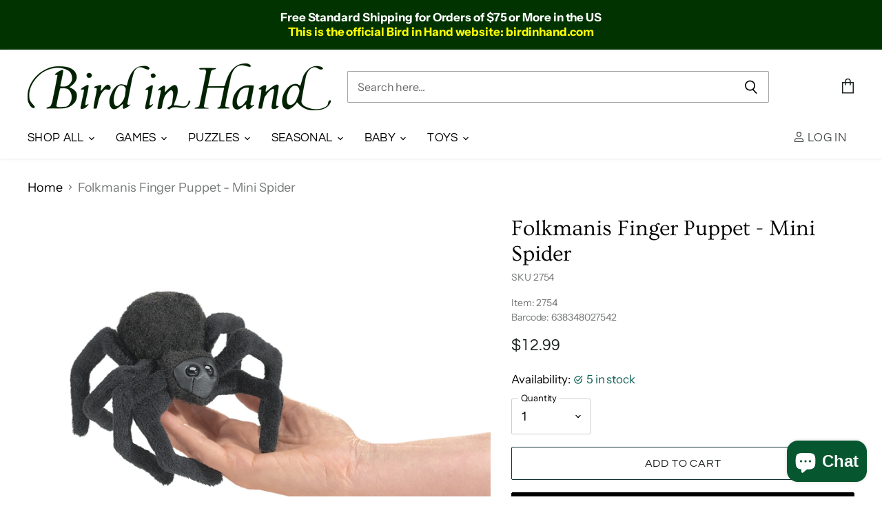

--- FILE ---
content_type: text/html; charset=utf-8
request_url: https://birdinhand.com/recommendations/products?_=1769001553858&limit=5&product_id=6692715364415&section_id=template--16906231611455__recommendations&view=
body_size: 3939
content:
<div id="shopify-section-template--16906231611455__recommendations" class="shopify-section product-recommendations--section">
  

  <script
    type="application/json"
    data-section-type="static-product-recommendations"
    data-section-id="template--16906231611455__recommendations"
    data-section-index=""
    data-section-data
  >
    {
      "settings": {
        "limit": 5
      },
      "productId": 6692715364415
    }
  </script>

  <section
    class="product-section--container product-row--container product-recommendations--container"
    data-html
    data-product-recommendations
  >
    
      <h2 class="product-section--title product-recommendations--title">
        You may also like
      </h2>

      <div
        class="
          product-section--content
          product-row
          product-row--no-spacing
        "
        data-product-row
      >
        
          







  

  
  
  
  
  
  
  
  











<div
  class="productgrid--item  imagestyle--medium          "
  data-product-item
  
>
  

  
  




    
<script type="application/json" data-product-data>
    {"id":6904886493247,"title":"Folkmanis Finger Puppet - Mini Fawn","handle":"folkmanis-finger-puppet-mini-fawn","description":"\u003cp\u003eCradle new wildlife in your hands with the Folkmanis® MINI FAWN finger puppet.\u003c\/p\u003e\n\u003cp\u003eLength: 6\" Long\u003cbr\u003eWidth: 3\" Wide\u003cbr\u003eHeight: 5\" Tall\u003c\/p\u003e","published_at":"2022-08-05T22:22:58-07:00","created_at":"2022-03-23T15:01:01-07:00","vendor":"FOLKMANIS","type":"TOYS","tags":["Brand_Folkmanis","Category_Puppets","FINGER PUPPET","FOLKMANIS","INC.","PUPPET","Puppets_Finger Puppets","TOYS"],"price":1249,"price_min":1249,"price_max":1249,"available":true,"price_varies":false,"compare_at_price":0,"compare_at_price_min":0,"compare_at_price_max":0,"compare_at_price_varies":false,"variants":[{"id":39632463069247,"title":"Default Title","option1":"Default Title","option2":null,"option3":null,"sku":"2760","requires_shipping":true,"taxable":true,"featured_image":null,"available":true,"name":"Folkmanis Finger Puppet - Mini Fawn","public_title":null,"options":["Default Title"],"price":1249,"weight":408,"compare_at_price":0,"inventory_management":"shopify","barcode":"638348027603","requires_selling_plan":false,"selling_plan_allocations":[]}],"images":["\/\/birdinhand.com\/cdn\/shop\/products\/lg1_000414.jpg?v=1650669194","\/\/birdinhand.com\/cdn\/shop\/products\/prd2_mn_000414.jpg?v=1650669204"],"featured_image":"\/\/birdinhand.com\/cdn\/shop\/products\/lg1_000414.jpg?v=1650669194","options":["Title"],"media":[{"alt":"Folkmanis Finger Puppet - Mini Fawn    ","id":21841947328575,"position":1,"preview_image":{"aspect_ratio":1.0,"height":800,"width":800,"src":"\/\/birdinhand.com\/cdn\/shop\/products\/lg1_000414.jpg?v=1650669194"},"aspect_ratio":1.0,"height":800,"media_type":"image","src":"\/\/birdinhand.com\/cdn\/shop\/products\/lg1_000414.jpg?v=1650669194","width":800},{"alt":"Folkmanis Finger Puppet - Mini Fawn    ","id":21841948016703,"position":2,"preview_image":{"aspect_ratio":1.0,"height":479,"width":479,"src":"\/\/birdinhand.com\/cdn\/shop\/products\/prd2_mn_000414.jpg?v=1650669204"},"aspect_ratio":1.0,"height":479,"media_type":"image","src":"\/\/birdinhand.com\/cdn\/shop\/products\/prd2_mn_000414.jpg?v=1650669204","width":479}],"requires_selling_plan":false,"selling_plan_groups":[],"content":"\u003cp\u003eCradle new wildlife in your hands with the Folkmanis® MINI FAWN finger puppet.\u003c\/p\u003e\n\u003cp\u003eLength: 6\" Long\u003cbr\u003eWidth: 3\" Wide\u003cbr\u003eHeight: 5\" Tall\u003c\/p\u003e"}
  </script>

  <article class="productitem" data-product-item-content>
    
    <a
      class="productitem--image-link"
      href="/products/folkmanis-finger-puppet-mini-fawn?pr_prod_strat=e5_desc&pr_rec_id=2d9de2250&pr_rec_pid=6904886493247&pr_ref_pid=6692715364415&pr_seq=uniform"
      aria-label="Folkmanis Finger Puppet - Mini Fawn"
      tabindex="-1"
      data-product-page-link
    >
      <figure class="productitem--image" data-product-item-image>
        
          
            
            

  
    <noscript data-rimg-noscript>
      <img
        
          src="//birdinhand.com/cdn/shop/products/prd2_mn_000414_384x384.jpg?v=1650669204"
        

        alt="Folkmanis Finger Puppet - Mini Fawn    "
        data-rimg="noscript"
        srcset="//birdinhand.com/cdn/shop/products/prd2_mn_000414_384x384.jpg?v=1650669204 1x, //birdinhand.com/cdn/shop/products/prd2_mn_000414_476x476.jpg?v=1650669204 1.24x"
        class="productitem--image-alternate"
        
        
      >
    </noscript>
  

  <img
    
      src="//birdinhand.com/cdn/shop/products/prd2_mn_000414_384x384.jpg?v=1650669204"
    
    alt="Folkmanis Finger Puppet - Mini Fawn    "

    
      data-rimg="lazy"
      data-rimg-scale="1"
      data-rimg-template="//birdinhand.com/cdn/shop/products/prd2_mn_000414_{size}.jpg?v=1650669204"
      data-rimg-max="479x479"
      data-rimg-crop="false"
      
      srcset="data:image/svg+xml;utf8,<svg%20xmlns='http://www.w3.org/2000/svg'%20width='384'%20height='384'></svg>"
    

    class="productitem--image-alternate"
    
    
  >



  <div data-rimg-canvas></div>


          
          

  
    <noscript data-rimg-noscript>
      <img
        
          src="//birdinhand.com/cdn/shop/products/lg1_000414_384x384.jpg?v=1650669194"
        

        alt="Folkmanis Finger Puppet - Mini Fawn    "
        data-rimg="noscript"
        srcset="//birdinhand.com/cdn/shop/products/lg1_000414_384x384.jpg?v=1650669194 1x, //birdinhand.com/cdn/shop/products/lg1_000414_768x768.jpg?v=1650669194 2x, //birdinhand.com/cdn/shop/products/lg1_000414_799x799.jpg?v=1650669194 2.08x"
        class="productitem--image-primary"
        
        
      >
    </noscript>
  

  <img
    
      src="//birdinhand.com/cdn/shop/products/lg1_000414_384x384.jpg?v=1650669194"
    
    alt="Folkmanis Finger Puppet - Mini Fawn    "

    
      data-rimg="lazy"
      data-rimg-scale="1"
      data-rimg-template="//birdinhand.com/cdn/shop/products/lg1_000414_{size}.jpg?v=1650669194"
      data-rimg-max="800x800"
      data-rimg-crop="false"
      
      srcset="data:image/svg+xml;utf8,<svg%20xmlns='http://www.w3.org/2000/svg'%20width='384'%20height='384'></svg>"
    

    class="productitem--image-primary"
    
    
  >



  <div data-rimg-canvas></div>


        

        

      </figure>
    </a><div class="productitem--info">
      
        

      

      

      

      <h2 class="productitem--title">
        <a href="/products/folkmanis-finger-puppet-mini-fawn?pr_prod_strat=e5_desc&pr_rec_id=2d9de2250&pr_rec_pid=6904886493247&pr_ref_pid=6692715364415&pr_seq=uniform" data-product-page-link>
          Folkmanis Finger Puppet - Mini Fawn
        </a>
      </h2>

      
        
<div class="productitem--price ">
  <div
    class="price--compare-at "
    data-price-compare-at
  >
      <span class="money"></span>
    
  </div>

  <div class="price--main" data-price>
      
      <span class="money">
        $12.49
      </span>
    
  </div>

  
<div
    class="
      product__unit-price
      hidden
    "
    data-unit-price
  >
    <span class="product__total-quantity" data-total-quantity></span> | <span class="product__unit-price-amount money" data-unit-price-amount></span> / <span class="product__unit-price-measure" data-unit-price-measure>    </span>
  </div>

  
</div>


      

      

      

      

      
        <div class="productitem--description">
          <p>Cradle new wildlife in your hands with the Folkmanis® MINI FAWN finger puppet.
Length: 6" LongWidth: 3" WideHeight: 5" Tall</p>

          
        </div>
      
    </div>

    
      
    
  </article>

  
    

    
  
</div>

        
          







  

  
  
  
  
  
  
  
  











<div
  class="productgrid--item  imagestyle--medium          "
  data-product-item
  
>
  

  
  




    
<script type="application/json" data-product-data>
    {"id":7197360160831,"title":"Folkmanis Finger Puppet - Mini Black Bear","handle":"folkmanis-finger-puppet-mini-black-bear","description":"\u003cp\u003eA tiny Black Bear finger puppet wanders through forests of the imagination, prowling and growling and sniffing the air, all at your fingertips.\u003c\/p\u003e\n\u003cul\u003e\n\u003cli\u003eLength: 6\" Long\u003c\/li\u003e\n\u003cli\u003ePuppet Type: FINGER PUPPET\u003c\/li\u003e\n\u003cli\u003ePuppet Birthday: 2003 July\u003c\/li\u003e\n\u003cli\u003eSpecial Features: Movable head\u003c\/li\u003e\n\u003c\/ul\u003e","published_at":"2025-08-05T16:20:38-07:00","created_at":"2023-06-28T12:46:12-07:00","vendor":"FOLKMANIS","type":"TOYS","tags":["Brand_Folkmanis","Category_Puppets","FINGER PUPPET","FOLKMANIS","PUPPET","Puppets_Finger Puppets","TOYS"],"price":999,"price_min":999,"price_max":999,"available":true,"price_varies":false,"compare_at_price":null,"compare_at_price_min":0,"compare_at_price_max":0,"compare_at_price_varies":false,"variants":[{"id":40132252762175,"title":"Default Title","option1":"Default Title","option2":null,"option3":null,"sku":"2641","requires_shipping":true,"taxable":true,"featured_image":null,"available":true,"name":"Folkmanis Finger Puppet - Mini Black Bear","public_title":null,"options":["Default Title"],"price":999,"weight":143,"compare_at_price":null,"inventory_management":"shopify","barcode":"638348026415","requires_selling_plan":false,"selling_plan_allocations":[]}],"images":["\/\/birdinhand.com\/cdn\/shop\/files\/lg1_000119.jpg?v=1754436030","\/\/birdinhand.com\/cdn\/shop\/files\/prd1_lg_000119.jpg?v=1754436030","\/\/birdinhand.com\/cdn\/shop\/files\/prd2_lg_000119.jpg?v=1754436030"],"featured_image":"\/\/birdinhand.com\/cdn\/shop\/files\/lg1_000119.jpg?v=1754436030","options":["Title"],"media":[{"alt":"Folkmanis Finger Puppet - Mini Black Bear","id":26495022235711,"position":1,"preview_image":{"aspect_ratio":1.0,"height":800,"width":800,"src":"\/\/birdinhand.com\/cdn\/shop\/files\/lg1_000119.jpg?v=1754436030"},"aspect_ratio":1.0,"height":800,"media_type":"image","src":"\/\/birdinhand.com\/cdn\/shop\/files\/lg1_000119.jpg?v=1754436030","width":800},{"alt":"Folkmanis Finger Puppet - Mini Black Bear","id":26495022268479,"position":2,"preview_image":{"aspect_ratio":1.0,"height":800,"width":800,"src":"\/\/birdinhand.com\/cdn\/shop\/files\/prd1_lg_000119.jpg?v=1754436030"},"aspect_ratio":1.0,"height":800,"media_type":"image","src":"\/\/birdinhand.com\/cdn\/shop\/files\/prd1_lg_000119.jpg?v=1754436030","width":800},{"alt":"Folkmanis Finger Puppet - Mini Black Bear","id":26495022301247,"position":3,"preview_image":{"aspect_ratio":1.0,"height":576,"width":576,"src":"\/\/birdinhand.com\/cdn\/shop\/files\/prd2_lg_000119.jpg?v=1754436030"},"aspect_ratio":1.0,"height":576,"media_type":"image","src":"\/\/birdinhand.com\/cdn\/shop\/files\/prd2_lg_000119.jpg?v=1754436030","width":576}],"requires_selling_plan":false,"selling_plan_groups":[],"content":"\u003cp\u003eA tiny Black Bear finger puppet wanders through forests of the imagination, prowling and growling and sniffing the air, all at your fingertips.\u003c\/p\u003e\n\u003cul\u003e\n\u003cli\u003eLength: 6\" Long\u003c\/li\u003e\n\u003cli\u003ePuppet Type: FINGER PUPPET\u003c\/li\u003e\n\u003cli\u003ePuppet Birthday: 2003 July\u003c\/li\u003e\n\u003cli\u003eSpecial Features: Movable head\u003c\/li\u003e\n\u003c\/ul\u003e"}
  </script>

  <article class="productitem" data-product-item-content>
    
    <a
      class="productitem--image-link"
      href="/products/folkmanis-finger-puppet-mini-black-bear?pr_prod_strat=e5_desc&pr_rec_id=2d9de2250&pr_rec_pid=7197360160831&pr_ref_pid=6692715364415&pr_seq=uniform"
      aria-label="Folkmanis Finger Puppet - Mini Black Bear"
      tabindex="-1"
      data-product-page-link
    >
      <figure class="productitem--image" data-product-item-image>
        
          
            
            

  
    <noscript data-rimg-noscript>
      <img
        
          src="//birdinhand.com/cdn/shop/files/prd1_lg_000119_384x384.jpg?v=1754436030"
        

        alt="Folkmanis Finger Puppet - Mini Black Bear"
        data-rimg="noscript"
        srcset="//birdinhand.com/cdn/shop/files/prd1_lg_000119_384x384.jpg?v=1754436030 1x, //birdinhand.com/cdn/shop/files/prd1_lg_000119_768x768.jpg?v=1754436030 2x, //birdinhand.com/cdn/shop/files/prd1_lg_000119_799x799.jpg?v=1754436030 2.08x"
        class="productitem--image-alternate"
        
        
      >
    </noscript>
  

  <img
    
      src="//birdinhand.com/cdn/shop/files/prd1_lg_000119_384x384.jpg?v=1754436030"
    
    alt="Folkmanis Finger Puppet - Mini Black Bear"

    
      data-rimg="lazy"
      data-rimg-scale="1"
      data-rimg-template="//birdinhand.com/cdn/shop/files/prd1_lg_000119_{size}.jpg?v=1754436030"
      data-rimg-max="800x800"
      data-rimg-crop="false"
      
      srcset="data:image/svg+xml;utf8,<svg%20xmlns='http://www.w3.org/2000/svg'%20width='384'%20height='384'></svg>"
    

    class="productitem--image-alternate"
    
    
  >



  <div data-rimg-canvas></div>


          
          

  
    <noscript data-rimg-noscript>
      <img
        
          src="//birdinhand.com/cdn/shop/files/lg1_000119_384x384.jpg?v=1754436030"
        

        alt="Folkmanis Finger Puppet - Mini Black Bear"
        data-rimg="noscript"
        srcset="//birdinhand.com/cdn/shop/files/lg1_000119_384x384.jpg?v=1754436030 1x, //birdinhand.com/cdn/shop/files/lg1_000119_768x768.jpg?v=1754436030 2x, //birdinhand.com/cdn/shop/files/lg1_000119_799x799.jpg?v=1754436030 2.08x"
        class="productitem--image-primary"
        
        
      >
    </noscript>
  

  <img
    
      src="//birdinhand.com/cdn/shop/files/lg1_000119_384x384.jpg?v=1754436030"
    
    alt="Folkmanis Finger Puppet - Mini Black Bear"

    
      data-rimg="lazy"
      data-rimg-scale="1"
      data-rimg-template="//birdinhand.com/cdn/shop/files/lg1_000119_{size}.jpg?v=1754436030"
      data-rimg-max="800x800"
      data-rimg-crop="false"
      
      srcset="data:image/svg+xml;utf8,<svg%20xmlns='http://www.w3.org/2000/svg'%20width='384'%20height='384'></svg>"
    

    class="productitem--image-primary"
    
    
  >



  <div data-rimg-canvas></div>


        

        

      </figure>
    </a><div class="productitem--info">
      
        

      

      

      

      <h2 class="productitem--title">
        <a href="/products/folkmanis-finger-puppet-mini-black-bear?pr_prod_strat=e5_desc&pr_rec_id=2d9de2250&pr_rec_pid=7197360160831&pr_ref_pid=6692715364415&pr_seq=uniform" data-product-page-link>
          Folkmanis Finger Puppet - Mini Black Bear
        </a>
      </h2>

      
        
<div class="productitem--price ">
  <div
    class="price--compare-at "
    data-price-compare-at
  >
      <span class="money"></span>
    
  </div>

  <div class="price--main" data-price>
      
      <span class="money">
        $9.99
      </span>
    
  </div>

  
<div
    class="
      product__unit-price
      hidden
    "
    data-unit-price
  >
    <span class="product__total-quantity" data-total-quantity></span> | <span class="product__unit-price-amount money" data-unit-price-amount></span> / <span class="product__unit-price-measure" data-unit-price-measure>    </span>
  </div>

  
</div>


      

      

      

      

      
        <div class="productitem--description">
          <p>A tiny Black Bear finger puppet wanders through forests of the imagination, prowling and growling and sniffing the air, all at your fingertips.

Le...</p>

          
            <a
              href="/products/folkmanis-finger-puppet-mini-black-bear?pr_prod_strat=e5_desc&pr_rec_id=2d9de2250&pr_rec_pid=7197360160831&pr_ref_pid=6692715364415&pr_seq=uniform"
              class="productitem--link"
              data-product-page-link
            >
              View full details
            </a>
          
        </div>
      
    </div>

    
      
    
  </article>

  
    

    
  
</div>

        
          







  

  
  
  
  
  
  
  
  











<div
  class="productgrid--item  imagestyle--medium          "
  data-product-item
  
>
  

  
  




    
<script type="application/json" data-product-data>
    {"id":6924581601343,"title":"Folkmanis Finger Puppet - Mini Black Unicorn","handle":"folkmanis-finger-puppet-mini-black-unicorn","description":"\u003cp\u003eRide your imagination to enchantment with the elegant Folkmanis® Black Unicorn finger puppet.\u003c\/p\u003e\n\u003cp\u003eLength: 6\" Long\u003c\/p\u003e\n\u003cp\u003eWidth: 3\" Wide\u003c\/p\u003e\n\u003cp\u003eHeight: 5\" Tall\u003c\/p\u003e\n\u003cp\u003eUPC: 638348027979\u003c\/p\u003e\n\u003cp\u003ePuppet Type: FINGER PUPPET\u003c\/p\u003e\n\u003cp\u003ePuppet Birthday: 2022 January\u003c\/p\u003e","published_at":"2022-08-05T22:21:49-07:00","created_at":"2022-04-16T15:01:50-07:00","vendor":"FOLKMANIS","type":"TOYS","tags":["Brand_Folkmanis","Category_Puppets","FINGER PUPPET","FOLKMANIS","INC.","PUPPET","Puppets_Finger Puppets","TOYS"],"price":1149,"price_min":1149,"price_max":1149,"available":true,"price_varies":false,"compare_at_price":0,"compare_at_price_min":0,"compare_at_price_max":0,"compare_at_price_varies":false,"variants":[{"id":39656113766463,"title":"Default Title","option1":"Default Title","option2":null,"option3":null,"sku":"2797","requires_shipping":true,"taxable":true,"featured_image":null,"available":true,"name":"Folkmanis Finger Puppet - Mini Black Unicorn","public_title":null,"options":["Default Title"],"price":1149,"weight":386,"compare_at_price":0,"inventory_management":"shopify","barcode":"638348027979","requires_selling_plan":false,"selling_plan_allocations":[]}],"images":["\/\/birdinhand.com\/cdn\/shop\/products\/mini_unicornblack_2797_h_srgb.jpg?v=1656452936","\/\/birdinhand.com\/cdn\/shop\/products\/mini_unicornblack_2797_w_srgb.jpg?v=1656452936","\/\/birdinhand.com\/cdn\/shop\/products\/mini_unicornblack_2797_back_srgb.jpg?v=1656452936"],"featured_image":"\/\/birdinhand.com\/cdn\/shop\/products\/mini_unicornblack_2797_h_srgb.jpg?v=1656452936","options":["Title"],"media":[{"alt":"Folkmanis Finger Puppet - Mini Black Unicorn    ","id":22032390291519,"position":1,"preview_image":{"aspect_ratio":1.0,"height":1200,"width":1200,"src":"\/\/birdinhand.com\/cdn\/shop\/products\/mini_unicornblack_2797_h_srgb.jpg?v=1656452936"},"aspect_ratio":1.0,"height":1200,"media_type":"image","src":"\/\/birdinhand.com\/cdn\/shop\/products\/mini_unicornblack_2797_h_srgb.jpg?v=1656452936","width":1200},{"alt":"Folkmanis Finger Puppet - Mini Black Unicorn    ","id":22032390225983,"position":2,"preview_image":{"aspect_ratio":1.0,"height":1200,"width":1200,"src":"\/\/birdinhand.com\/cdn\/shop\/products\/mini_unicornblack_2797_w_srgb.jpg?v=1656452936"},"aspect_ratio":1.0,"height":1200,"media_type":"image","src":"\/\/birdinhand.com\/cdn\/shop\/products\/mini_unicornblack_2797_w_srgb.jpg?v=1656452936","width":1200},{"alt":"Folkmanis Finger Puppet - Mini Black Unicorn    ","id":22032390258751,"position":3,"preview_image":{"aspect_ratio":1.0,"height":1200,"width":1200,"src":"\/\/birdinhand.com\/cdn\/shop\/products\/mini_unicornblack_2797_back_srgb.jpg?v=1656452936"},"aspect_ratio":1.0,"height":1200,"media_type":"image","src":"\/\/birdinhand.com\/cdn\/shop\/products\/mini_unicornblack_2797_back_srgb.jpg?v=1656452936","width":1200}],"requires_selling_plan":false,"selling_plan_groups":[],"content":"\u003cp\u003eRide your imagination to enchantment with the elegant Folkmanis® Black Unicorn finger puppet.\u003c\/p\u003e\n\u003cp\u003eLength: 6\" Long\u003c\/p\u003e\n\u003cp\u003eWidth: 3\" Wide\u003c\/p\u003e\n\u003cp\u003eHeight: 5\" Tall\u003c\/p\u003e\n\u003cp\u003eUPC: 638348027979\u003c\/p\u003e\n\u003cp\u003ePuppet Type: FINGER PUPPET\u003c\/p\u003e\n\u003cp\u003ePuppet Birthday: 2022 January\u003c\/p\u003e"}
  </script>

  <article class="productitem" data-product-item-content>
    
    <a
      class="productitem--image-link"
      href="/products/folkmanis-finger-puppet-mini-black-unicorn?pr_prod_strat=e5_desc&pr_rec_id=2d9de2250&pr_rec_pid=6924581601343&pr_ref_pid=6692715364415&pr_seq=uniform"
      aria-label="Folkmanis Finger Puppet - Mini Black Unicorn"
      tabindex="-1"
      data-product-page-link
    >
      <figure class="productitem--image" data-product-item-image>
        
          
            
            

  
    <noscript data-rimg-noscript>
      <img
        
          src="//birdinhand.com/cdn/shop/products/mini_unicornblack_2797_w_srgb_384x384.jpg?v=1656452936"
        

        alt="Folkmanis Finger Puppet - Mini Black Unicorn    "
        data-rimg="noscript"
        srcset="//birdinhand.com/cdn/shop/products/mini_unicornblack_2797_w_srgb_384x384.jpg?v=1656452936 1x, //birdinhand.com/cdn/shop/products/mini_unicornblack_2797_w_srgb_768x768.jpg?v=1656452936 2x, //birdinhand.com/cdn/shop/products/mini_unicornblack_2797_w_srgb_1152x1152.jpg?v=1656452936 3x, //birdinhand.com/cdn/shop/products/mini_unicornblack_2797_w_srgb_1198x1198.jpg?v=1656452936 3.12x"
        class="productitem--image-alternate"
        
        
      >
    </noscript>
  

  <img
    
      src="//birdinhand.com/cdn/shop/products/mini_unicornblack_2797_w_srgb_384x384.jpg?v=1656452936"
    
    alt="Folkmanis Finger Puppet - Mini Black Unicorn    "

    
      data-rimg="lazy"
      data-rimg-scale="1"
      data-rimg-template="//birdinhand.com/cdn/shop/products/mini_unicornblack_2797_w_srgb_{size}.jpg?v=1656452936"
      data-rimg-max="1200x1200"
      data-rimg-crop="false"
      
      srcset="data:image/svg+xml;utf8,<svg%20xmlns='http://www.w3.org/2000/svg'%20width='384'%20height='384'></svg>"
    

    class="productitem--image-alternate"
    
    
  >



  <div data-rimg-canvas></div>


          
          

  
    <noscript data-rimg-noscript>
      <img
        
          src="//birdinhand.com/cdn/shop/products/mini_unicornblack_2797_h_srgb_384x384.jpg?v=1656452936"
        

        alt="Folkmanis Finger Puppet - Mini Black Unicorn    "
        data-rimg="noscript"
        srcset="//birdinhand.com/cdn/shop/products/mini_unicornblack_2797_h_srgb_384x384.jpg?v=1656452936 1x, //birdinhand.com/cdn/shop/products/mini_unicornblack_2797_h_srgb_768x768.jpg?v=1656452936 2x, //birdinhand.com/cdn/shop/products/mini_unicornblack_2797_h_srgb_1152x1152.jpg?v=1656452936 3x, //birdinhand.com/cdn/shop/products/mini_unicornblack_2797_h_srgb_1198x1198.jpg?v=1656452936 3.12x"
        class="productitem--image-primary"
        
        
      >
    </noscript>
  

  <img
    
      src="//birdinhand.com/cdn/shop/products/mini_unicornblack_2797_h_srgb_384x384.jpg?v=1656452936"
    
    alt="Folkmanis Finger Puppet - Mini Black Unicorn    "

    
      data-rimg="lazy"
      data-rimg-scale="1"
      data-rimg-template="//birdinhand.com/cdn/shop/products/mini_unicornblack_2797_h_srgb_{size}.jpg?v=1656452936"
      data-rimg-max="1200x1200"
      data-rimg-crop="false"
      
      srcset="data:image/svg+xml;utf8,<svg%20xmlns='http://www.w3.org/2000/svg'%20width='384'%20height='384'></svg>"
    

    class="productitem--image-primary"
    
    
  >



  <div data-rimg-canvas></div>


        

        

      </figure>
    </a><div class="productitem--info">
      
        

      

      

      

      <h2 class="productitem--title">
        <a href="/products/folkmanis-finger-puppet-mini-black-unicorn?pr_prod_strat=e5_desc&pr_rec_id=2d9de2250&pr_rec_pid=6924581601343&pr_ref_pid=6692715364415&pr_seq=uniform" data-product-page-link>
          Folkmanis Finger Puppet - Mini Black Unicorn
        </a>
      </h2>

      
        
<div class="productitem--price ">
  <div
    class="price--compare-at "
    data-price-compare-at
  >
      <span class="money"></span>
    
  </div>

  <div class="price--main" data-price>
      
      <span class="money">
        $11.49
      </span>
    
  </div>

  
<div
    class="
      product__unit-price
      hidden
    "
    data-unit-price
  >
    <span class="product__total-quantity" data-total-quantity></span> | <span class="product__unit-price-amount money" data-unit-price-amount></span> / <span class="product__unit-price-measure" data-unit-price-measure>    </span>
  </div>

  
</div>


      

      

      

      

      
        <div class="productitem--description">
          <p>Ride your imagination to enchantment with the elegant Folkmanis® Black Unicorn finger puppet.
Length: 6" Long
Width: 3" Wide
Height: 5" Tall
UPC: 6...</p>

          
            <a
              href="/products/folkmanis-finger-puppet-mini-black-unicorn?pr_prod_strat=e5_desc&pr_rec_id=2d9de2250&pr_rec_pid=6924581601343&pr_ref_pid=6692715364415&pr_seq=uniform"
              class="productitem--link"
              data-product-page-link
            >
              View full details
            </a>
          
        </div>
      
    </div>

    
      
    
  </article>

  
    

    
  
</div>

        
          







  

  
  
  
  
  
  
  
  











<div
  class="productgrid--item  imagestyle--medium          "
  data-product-item
  
>
  

  
  




    
<script type="application/json" data-product-data>
    {"id":7197357178943,"title":"Folkmanis Finger Puppet - Mini Bee","handle":"folkmanis-finger-puppet-mini-bee","description":"\u003cp\u003eWith a soft printed fabric design, the extraordinary and realistic detailing of the Folkmanis® Mini Bee will surely pollinate the imagination and nurture sweet acts of conservation.\u003c\/p\u003e\n\u003cul\u003e\n\u003cli\u003eLength: 4\" Long\u003c\/li\u003e\n\u003cli\u003eWidth: 1\" Wide\u003c\/li\u003e\n\u003cli\u003eHeight: 2\" Tall\u003c\/li\u003e\n\u003cli\u003ePuppet Type: FINGER PUPPET\u003c\/li\u003e\n\u003cli\u003ePuppet Birthday: 2021 July\u003c\/li\u003e\n\u003c\/ul\u003e","published_at":"2025-08-05T16:26:35-07:00","created_at":"2023-06-28T12:41:01-07:00","vendor":"FOLKMANIS","type":"TOYS","tags":["BEES","Brand_Folkmanis","Category_Insects \u0026 Bugs","Category_Puppets","FINGER PUPPET","FOLKMANIS","INSECTS","PUPPET","Puppets_Finger Puppets","TOYS"],"price":1249,"price_min":1249,"price_max":1249,"available":true,"price_varies":false,"compare_at_price":null,"compare_at_price_min":0,"compare_at_price_max":0,"compare_at_price_varies":false,"variants":[{"id":40132246077503,"title":"Default Title","option1":"Default Title","option2":null,"option3":null,"sku":"2790","requires_shipping":true,"taxable":true,"featured_image":null,"available":true,"name":"Folkmanis Finger Puppet - Mini Bee","public_title":null,"options":["Default Title"],"price":1249,"weight":159,"compare_at_price":null,"inventory_management":"shopify","barcode":"638348027900","requires_selling_plan":false,"selling_plan_allocations":[]}],"images":["\/\/birdinhand.com\/cdn\/shop\/files\/lg1_000588.jpg?v=1754436373","\/\/birdinhand.com\/cdn\/shop\/files\/prd1_lg_000588.jpg?v=1754436373","\/\/birdinhand.com\/cdn\/shop\/files\/prd2_lg_000588.jpg?v=1754436373","\/\/birdinhand.com\/cdn\/shop\/files\/prd3_lg_000588.jpg?v=1754436373"],"featured_image":"\/\/birdinhand.com\/cdn\/shop\/files\/lg1_000588.jpg?v=1754436373","options":["Title"],"media":[{"alt":"Folkmanis Finger Puppet - Mini Bee","id":26495025545279,"position":1,"preview_image":{"aspect_ratio":1.0,"height":800,"width":800,"src":"\/\/birdinhand.com\/cdn\/shop\/files\/lg1_000588.jpg?v=1754436373"},"aspect_ratio":1.0,"height":800,"media_type":"image","src":"\/\/birdinhand.com\/cdn\/shop\/files\/lg1_000588.jpg?v=1754436373","width":800},{"alt":"Folkmanis Finger Puppet - Mini Bee","id":26495025578047,"position":2,"preview_image":{"aspect_ratio":1.0,"height":800,"width":800,"src":"\/\/birdinhand.com\/cdn\/shop\/files\/prd1_lg_000588.jpg?v=1754436373"},"aspect_ratio":1.0,"height":800,"media_type":"image","src":"\/\/birdinhand.com\/cdn\/shop\/files\/prd1_lg_000588.jpg?v=1754436373","width":800},{"alt":"Folkmanis Finger Puppet - Mini Bee","id":26495025610815,"position":3,"preview_image":{"aspect_ratio":1.0,"height":800,"width":800,"src":"\/\/birdinhand.com\/cdn\/shop\/files\/prd2_lg_000588.jpg?v=1754436373"},"aspect_ratio":1.0,"height":800,"media_type":"image","src":"\/\/birdinhand.com\/cdn\/shop\/files\/prd2_lg_000588.jpg?v=1754436373","width":800},{"alt":"Folkmanis Finger Puppet - Mini Bee","id":26495025643583,"position":4,"preview_image":{"aspect_ratio":1.0,"height":800,"width":800,"src":"\/\/birdinhand.com\/cdn\/shop\/files\/prd3_lg_000588.jpg?v=1754436373"},"aspect_ratio":1.0,"height":800,"media_type":"image","src":"\/\/birdinhand.com\/cdn\/shop\/files\/prd3_lg_000588.jpg?v=1754436373","width":800}],"requires_selling_plan":false,"selling_plan_groups":[],"content":"\u003cp\u003eWith a soft printed fabric design, the extraordinary and realistic detailing of the Folkmanis® Mini Bee will surely pollinate the imagination and nurture sweet acts of conservation.\u003c\/p\u003e\n\u003cul\u003e\n\u003cli\u003eLength: 4\" Long\u003c\/li\u003e\n\u003cli\u003eWidth: 1\" Wide\u003c\/li\u003e\n\u003cli\u003eHeight: 2\" Tall\u003c\/li\u003e\n\u003cli\u003ePuppet Type: FINGER PUPPET\u003c\/li\u003e\n\u003cli\u003ePuppet Birthday: 2021 July\u003c\/li\u003e\n\u003c\/ul\u003e"}
  </script>

  <article class="productitem" data-product-item-content>
    
    <a
      class="productitem--image-link"
      href="/products/folkmanis-finger-puppet-mini-bee?pr_prod_strat=e5_desc&pr_rec_id=2d9de2250&pr_rec_pid=7197357178943&pr_ref_pid=6692715364415&pr_seq=uniform"
      aria-label="Folkmanis Finger Puppet - Mini Bee"
      tabindex="-1"
      data-product-page-link
    >
      <figure class="productitem--image" data-product-item-image>
        
          
            
            

  
    <noscript data-rimg-noscript>
      <img
        
          src="//birdinhand.com/cdn/shop/files/prd1_lg_000588_384x384.jpg?v=1754436373"
        

        alt="Folkmanis Finger Puppet - Mini Bee"
        data-rimg="noscript"
        srcset="//birdinhand.com/cdn/shop/files/prd1_lg_000588_384x384.jpg?v=1754436373 1x, //birdinhand.com/cdn/shop/files/prd1_lg_000588_768x768.jpg?v=1754436373 2x, //birdinhand.com/cdn/shop/files/prd1_lg_000588_799x799.jpg?v=1754436373 2.08x"
        class="productitem--image-alternate"
        
        
      >
    </noscript>
  

  <img
    
      src="//birdinhand.com/cdn/shop/files/prd1_lg_000588_384x384.jpg?v=1754436373"
    
    alt="Folkmanis Finger Puppet - Mini Bee"

    
      data-rimg="lazy"
      data-rimg-scale="1"
      data-rimg-template="//birdinhand.com/cdn/shop/files/prd1_lg_000588_{size}.jpg?v=1754436373"
      data-rimg-max="800x800"
      data-rimg-crop="false"
      
      srcset="data:image/svg+xml;utf8,<svg%20xmlns='http://www.w3.org/2000/svg'%20width='384'%20height='384'></svg>"
    

    class="productitem--image-alternate"
    
    
  >



  <div data-rimg-canvas></div>


          
          

  
    <noscript data-rimg-noscript>
      <img
        
          src="//birdinhand.com/cdn/shop/files/lg1_000588_384x384.jpg?v=1754436373"
        

        alt="Folkmanis Finger Puppet - Mini Bee"
        data-rimg="noscript"
        srcset="//birdinhand.com/cdn/shop/files/lg1_000588_384x384.jpg?v=1754436373 1x, //birdinhand.com/cdn/shop/files/lg1_000588_768x768.jpg?v=1754436373 2x, //birdinhand.com/cdn/shop/files/lg1_000588_799x799.jpg?v=1754436373 2.08x"
        class="productitem--image-primary"
        
        
      >
    </noscript>
  

  <img
    
      src="//birdinhand.com/cdn/shop/files/lg1_000588_384x384.jpg?v=1754436373"
    
    alt="Folkmanis Finger Puppet - Mini Bee"

    
      data-rimg="lazy"
      data-rimg-scale="1"
      data-rimg-template="//birdinhand.com/cdn/shop/files/lg1_000588_{size}.jpg?v=1754436373"
      data-rimg-max="800x800"
      data-rimg-crop="false"
      
      srcset="data:image/svg+xml;utf8,<svg%20xmlns='http://www.w3.org/2000/svg'%20width='384'%20height='384'></svg>"
    

    class="productitem--image-primary"
    
    
  >



  <div data-rimg-canvas></div>


        

        

      </figure>
    </a><div class="productitem--info">
      
        

      

      

      

      <h2 class="productitem--title">
        <a href="/products/folkmanis-finger-puppet-mini-bee?pr_prod_strat=e5_desc&pr_rec_id=2d9de2250&pr_rec_pid=7197357178943&pr_ref_pid=6692715364415&pr_seq=uniform" data-product-page-link>
          Folkmanis Finger Puppet - Mini Bee
        </a>
      </h2>

      
        
<div class="productitem--price ">
  <div
    class="price--compare-at "
    data-price-compare-at
  >
      <span class="money"></span>
    
  </div>

  <div class="price--main" data-price>
      
      <span class="money">
        $12.49
      </span>
    
  </div>

  
<div
    class="
      product__unit-price
      hidden
    "
    data-unit-price
  >
    <span class="product__total-quantity" data-total-quantity></span> | <span class="product__unit-price-amount money" data-unit-price-amount></span> / <span class="product__unit-price-measure" data-unit-price-measure>    </span>
  </div>

  
</div>


      

      

      

      

      
        <div class="productitem--description">
          <p>With a soft printed fabric design, the extraordinary and realistic detailing of the Folkmanis® Mini Bee will surely pollinate the imagination and n...</p>

          
            <a
              href="/products/folkmanis-finger-puppet-mini-bee?pr_prod_strat=e5_desc&pr_rec_id=2d9de2250&pr_rec_pid=7197357178943&pr_ref_pid=6692715364415&pr_seq=uniform"
              class="productitem--link"
              data-product-page-link
            >
              View full details
            </a>
          
        </div>
      
    </div>

    
      
    
  </article>

  
    

    
  
</div>

        
          







  

  
  
  
  
  
  
  
  











<div
  class="productgrid--item  imagestyle--medium          "
  data-product-item
  
>
  

  
  




    
<script type="application/json" data-product-data>
    {"id":4897054752831,"title":"Folkmanis Finger Puppet - Mini Frog","handle":"folkmanis-finger-puppet-mini-frog","description":"\u003cp\u003eThe Folkmanis® MINI FROG finger puppet will have kids jumping with joy! Take this little frog on wild adventures through the ponds and pools of the imagination!\u003c\/p\u003e\n\u003cp\u003ePuppet Type: FINGER PUPPET\u003c\/p\u003e\n\u003cp\u003eLength: 5\" Long\u003c\/p\u003e\n\u003cp\u003eWidth: 6\" Wide\u003c\/p\u003e\n\u003cp\u003eHeight: 3\" Tall\u003c\/p\u003e\n\u003cp\u003eWeight: 0.96 oz.\u003c\/p\u003e","published_at":"2021-06-28T16:36:12-07:00","created_at":"2020-12-28T13:00:27-08:00","vendor":"FOLKMANIS","type":"TOYS","tags":["Brand_Folkmanis","Category_Puppets","FINGER PUPPET","FOLKMANIS","INC.","PUPPET","Puppets_Finger Puppets","TOYS"],"price":1149,"price_min":1149,"price_max":1149,"available":true,"price_varies":false,"compare_at_price":0,"compare_at_price_min":0,"compare_at_price_max":0,"compare_at_price_varies":false,"variants":[{"id":33287008092223,"title":"Default Title","option1":"Default Title","option2":null,"option3":null,"sku":"2761","requires_shipping":true,"taxable":true,"featured_image":null,"available":true,"name":"Folkmanis Finger Puppet - Mini Frog","public_title":null,"options":["Default Title"],"price":1149,"weight":145,"compare_at_price":0,"inventory_management":"shopify","barcode":"638348027610","requires_selling_plan":false,"selling_plan_allocations":[]}],"images":["\/\/birdinhand.com\/cdn\/shop\/products\/lg1_000412.jpg?v=1609189971","\/\/birdinhand.com\/cdn\/shop\/products\/prd2_lg_000412.jpg?v=1609189972"],"featured_image":"\/\/birdinhand.com\/cdn\/shop\/products\/lg1_000412.jpg?v=1609189971","options":["Title"],"media":[{"alt":"Folkmanis Finger Puppet - Mini Frog    ","id":7980386222143,"position":1,"preview_image":{"aspect_ratio":1.0,"height":800,"width":800,"src":"\/\/birdinhand.com\/cdn\/shop\/products\/lg1_000412.jpg?v=1609189971"},"aspect_ratio":1.0,"height":800,"media_type":"image","src":"\/\/birdinhand.com\/cdn\/shop\/products\/lg1_000412.jpg?v=1609189971","width":800},{"alt":"Folkmanis Finger Puppet - Mini Frog    ","id":7980386287679,"position":2,"preview_image":{"aspect_ratio":1.0,"height":800,"width":800,"src":"\/\/birdinhand.com\/cdn\/shop\/products\/prd2_lg_000412.jpg?v=1609189972"},"aspect_ratio":1.0,"height":800,"media_type":"image","src":"\/\/birdinhand.com\/cdn\/shop\/products\/prd2_lg_000412.jpg?v=1609189972","width":800}],"requires_selling_plan":false,"selling_plan_groups":[],"content":"\u003cp\u003eThe Folkmanis® MINI FROG finger puppet will have kids jumping with joy! Take this little frog on wild adventures through the ponds and pools of the imagination!\u003c\/p\u003e\n\u003cp\u003ePuppet Type: FINGER PUPPET\u003c\/p\u003e\n\u003cp\u003eLength: 5\" Long\u003c\/p\u003e\n\u003cp\u003eWidth: 6\" Wide\u003c\/p\u003e\n\u003cp\u003eHeight: 3\" Tall\u003c\/p\u003e\n\u003cp\u003eWeight: 0.96 oz.\u003c\/p\u003e"}
  </script>

  <article class="productitem" data-product-item-content>
    
    <a
      class="productitem--image-link"
      href="/products/folkmanis-finger-puppet-mini-frog?pr_prod_strat=e5_desc&pr_rec_id=2d9de2250&pr_rec_pid=4897054752831&pr_ref_pid=6692715364415&pr_seq=uniform"
      aria-label="Folkmanis Finger Puppet - Mini Frog"
      tabindex="-1"
      data-product-page-link
    >
      <figure class="productitem--image" data-product-item-image>
        
          
            
            

  
    <noscript data-rimg-noscript>
      <img
        
          src="//birdinhand.com/cdn/shop/products/prd2_lg_000412_384x384.jpg?v=1609189972"
        

        alt="Folkmanis Finger Puppet - Mini Frog    "
        data-rimg="noscript"
        srcset="//birdinhand.com/cdn/shop/products/prd2_lg_000412_384x384.jpg?v=1609189972 1x, //birdinhand.com/cdn/shop/products/prd2_lg_000412_768x768.jpg?v=1609189972 2x, //birdinhand.com/cdn/shop/products/prd2_lg_000412_799x799.jpg?v=1609189972 2.08x"
        class="productitem--image-alternate"
        
        
      >
    </noscript>
  

  <img
    
      src="//birdinhand.com/cdn/shop/products/prd2_lg_000412_384x384.jpg?v=1609189972"
    
    alt="Folkmanis Finger Puppet - Mini Frog    "

    
      data-rimg="lazy"
      data-rimg-scale="1"
      data-rimg-template="//birdinhand.com/cdn/shop/products/prd2_lg_000412_{size}.jpg?v=1609189972"
      data-rimg-max="800x800"
      data-rimg-crop="false"
      
      srcset="data:image/svg+xml;utf8,<svg%20xmlns='http://www.w3.org/2000/svg'%20width='384'%20height='384'></svg>"
    

    class="productitem--image-alternate"
    
    
  >



  <div data-rimg-canvas></div>


          
          

  
    <noscript data-rimg-noscript>
      <img
        
          src="//birdinhand.com/cdn/shop/products/lg1_000412_384x384.jpg?v=1609189971"
        

        alt="Folkmanis Finger Puppet - Mini Frog    "
        data-rimg="noscript"
        srcset="//birdinhand.com/cdn/shop/products/lg1_000412_384x384.jpg?v=1609189971 1x, //birdinhand.com/cdn/shop/products/lg1_000412_768x768.jpg?v=1609189971 2x, //birdinhand.com/cdn/shop/products/lg1_000412_799x799.jpg?v=1609189971 2.08x"
        class="productitem--image-primary"
        
        
      >
    </noscript>
  

  <img
    
      src="//birdinhand.com/cdn/shop/products/lg1_000412_384x384.jpg?v=1609189971"
    
    alt="Folkmanis Finger Puppet - Mini Frog    "

    
      data-rimg="lazy"
      data-rimg-scale="1"
      data-rimg-template="//birdinhand.com/cdn/shop/products/lg1_000412_{size}.jpg?v=1609189971"
      data-rimg-max="800x800"
      data-rimg-crop="false"
      
      srcset="data:image/svg+xml;utf8,<svg%20xmlns='http://www.w3.org/2000/svg'%20width='384'%20height='384'></svg>"
    

    class="productitem--image-primary"
    
    
  >



  <div data-rimg-canvas></div>


        

        

      </figure>
    </a><div class="productitem--info">
      
        

      

      

      

      <h2 class="productitem--title">
        <a href="/products/folkmanis-finger-puppet-mini-frog?pr_prod_strat=e5_desc&pr_rec_id=2d9de2250&pr_rec_pid=4897054752831&pr_ref_pid=6692715364415&pr_seq=uniform" data-product-page-link>
          Folkmanis Finger Puppet - Mini Frog
        </a>
      </h2>

      
        
<div class="productitem--price ">
  <div
    class="price--compare-at "
    data-price-compare-at
  >
      <span class="money"></span>
    
  </div>

  <div class="price--main" data-price>
      
      <span class="money">
        $11.49
      </span>
    
  </div>

  
<div
    class="
      product__unit-price
      hidden
    "
    data-unit-price
  >
    <span class="product__total-quantity" data-total-quantity></span> | <span class="product__unit-price-amount money" data-unit-price-amount></span> / <span class="product__unit-price-measure" data-unit-price-measure>    </span>
  </div>

  
</div>


      

      

      

      

      
        <div class="productitem--description">
          <p>The Folkmanis® MINI FROG finger puppet will have kids jumping with joy! Take this little frog on wild adventures through the ponds and pools of the...</p>

          
            <a
              href="/products/folkmanis-finger-puppet-mini-frog?pr_prod_strat=e5_desc&pr_rec_id=2d9de2250&pr_rec_pid=4897054752831&pr_ref_pid=6692715364415&pr_seq=uniform"
              class="productitem--link"
              data-product-page-link
            >
              View full details
            </a>
          
        </div>
      
    </div>

    
      
    
  </article>

  
    

    
  
</div>

        
      </div>
    
  </section>


</div>

--- FILE ---
content_type: text/html; charset=utf-8
request_url: https://birdinhand.com/collections/all/products/folkmanis-finger-puppet-mini-spider?view=_recently-viewed
body_size: 1794
content:










  

  
  
  
  
  
  
  
  











<li
  class="productgrid--item  imagestyle--medium        product-recently-viewed-card  "
  data-product-item
  
    data-recently-viewed-card
  
>
  

  
  

<script type="application/json" data-product-data>
    {"id":6692715364415,"title":"Folkmanis Finger Puppet - Mini Spider","handle":"folkmanis-finger-puppet-mini-spider","description":"\u003cp\u003eArachnophobes won't mind the whimsical Mini Spider finger puppet. Featured in all black this not so scary creature has gangly long legs, a bulbous abdomen, and fangs on a leatherette face with big beady eyes.\u003c\/p\u003e\n\u003cp\u003eLength: 5\" Long\u003c\/p\u003e\n\u003cp\u003eWidth: 5\" Wide\u003c\/p\u003e\n\u003cp\u003eHeight: 2\" Tall\u003c\/p\u003e\n\u003cp\u003eUPC: 638348027542\u003c\/p\u003e\n\u003cp\u003ePuppet Type: FINGER PUPPET\u003c\/p\u003e","published_at":"2022-08-05T23:11:21-07:00","created_at":"2021-08-02T10:30:57-07:00","vendor":"FOLKMANIS","type":"TOYS","tags":["Brand_Folkmanis","Category_Puppets","FALL","FINGER PUPPET","FOLKMANIS","HALLOWEEN","INC.","PUPPET","Puppets_Finger Puppets","TOYS"],"price":1299,"price_min":1299,"price_max":1299,"available":true,"price_varies":false,"compare_at_price":0,"compare_at_price_min":0,"compare_at_price_max":0,"compare_at_price_varies":false,"variants":[{"id":39413518008383,"title":"Default Title","option1":"Default Title","option2":null,"option3":null,"sku":"2754","requires_shipping":true,"taxable":true,"featured_image":null,"available":true,"name":"Folkmanis Finger Puppet - Mini Spider","public_title":null,"options":["Default Title"],"price":1299,"weight":227,"compare_at_price":0,"inventory_management":"shopify","barcode":"638348027542","requires_selling_plan":false,"selling_plan_allocations":[]}],"images":["\/\/birdinhand.com\/cdn\/shop\/products\/mini_spider_2754_w_rgb.jpg?v=1628117831","\/\/birdinhand.com\/cdn\/shop\/products\/prd1_lg_000378.jpg?v=1628117827","\/\/birdinhand.com\/cdn\/shop\/products\/prd2_lg_000378.jpg?v=1628117827"],"featured_image":"\/\/birdinhand.com\/cdn\/shop\/products\/mini_spider_2754_w_rgb.jpg?v=1628117831","options":["Title"],"media":[{"alt":"Folkmanis Finger Puppet - Mini Spider    ","id":20880064217151,"position":1,"preview_image":{"aspect_ratio":1.25,"height":1200,"width":1500,"src":"\/\/birdinhand.com\/cdn\/shop\/products\/mini_spider_2754_w_rgb.jpg?v=1628117831"},"aspect_ratio":1.25,"height":1200,"media_type":"image","src":"\/\/birdinhand.com\/cdn\/shop\/products\/mini_spider_2754_w_rgb.jpg?v=1628117831","width":1500},{"alt":"Folkmanis Finger Puppet - Mini Spider    ","id":20880064086079,"position":2,"preview_image":{"aspect_ratio":1.0,"height":800,"width":800,"src":"\/\/birdinhand.com\/cdn\/shop\/products\/prd1_lg_000378.jpg?v=1628117827"},"aspect_ratio":1.0,"height":800,"media_type":"image","src":"\/\/birdinhand.com\/cdn\/shop\/products\/prd1_lg_000378.jpg?v=1628117827","width":800},{"alt":"Folkmanis Finger Puppet - Mini Spider    ","id":20880064118847,"position":3,"preview_image":{"aspect_ratio":1.0,"height":800,"width":800,"src":"\/\/birdinhand.com\/cdn\/shop\/products\/prd2_lg_000378.jpg?v=1628117827"},"aspect_ratio":1.0,"height":800,"media_type":"image","src":"\/\/birdinhand.com\/cdn\/shop\/products\/prd2_lg_000378.jpg?v=1628117827","width":800}],"requires_selling_plan":false,"selling_plan_groups":[],"content":"\u003cp\u003eArachnophobes won't mind the whimsical Mini Spider finger puppet. Featured in all black this not so scary creature has gangly long legs, a bulbous abdomen, and fangs on a leatherette face with big beady eyes.\u003c\/p\u003e\n\u003cp\u003eLength: 5\" Long\u003c\/p\u003e\n\u003cp\u003eWidth: 5\" Wide\u003c\/p\u003e\n\u003cp\u003eHeight: 2\" Tall\u003c\/p\u003e\n\u003cp\u003eUPC: 638348027542\u003c\/p\u003e\n\u003cp\u003ePuppet Type: FINGER PUPPET\u003c\/p\u003e"}
  </script>

  <article class="productitem" data-product-item-content>
    <div class="product-recently-viewed-card-time" data-product-handle="folkmanis-finger-puppet-mini-spider">
      <button
        class="product-recently-viewed-card-remove"
        aria-label="close"
        data-remove-recently-viewed
      >
        
                                                                                  <svg class="icon-remove "    aria-hidden="true"    focusable="false"    role="presentation"    xmlns="http://www.w3.org/2000/svg" width="10" height="10" viewBox="0 0 10 10" fill="none">          <title>Remove icon</title>        <path fill-rule="evenodd" clip-rule="evenodd" d="M4.11611 5.00001L0.327286 8.78884L1.21117 9.67272L5 5.88389L8.78883 9.67272L9.67271 8.78884L5.88388 5.00001L9.67271 1.21118L8.78882 0.327301L5 4.11613L1.21117 0.327301L0.327286 1.21118L4.11611 5.00001Z" fill="currentColor"/>    </svg>                                

      </button>
    </div>
    <a
      class="productitem--image-link"
      href="/products/folkmanis-finger-puppet-mini-spider"
      aria-label="Folkmanis Finger Puppet - Mini Spider"
      tabindex="-1"
      data-product-page-link
    >
      <figure class="productitem--image" data-product-item-image>
        
          
            
            

  
    <noscript data-rimg-noscript>
      <img
        
          src="//birdinhand.com/cdn/shop/products/prd1_lg_000378_384x384.jpg?v=1628117827"
        

        alt="Folkmanis Finger Puppet - Mini Spider    "
        data-rimg="noscript"
        srcset="//birdinhand.com/cdn/shop/products/prd1_lg_000378_384x384.jpg?v=1628117827 1x, //birdinhand.com/cdn/shop/products/prd1_lg_000378_768x768.jpg?v=1628117827 2x, //birdinhand.com/cdn/shop/products/prd1_lg_000378_799x799.jpg?v=1628117827 2.08x"
        class="productitem--image-alternate"
        
        
      >
    </noscript>
  

  <img
    
      src="//birdinhand.com/cdn/shop/products/prd1_lg_000378_384x384.jpg?v=1628117827"
    
    alt="Folkmanis Finger Puppet - Mini Spider    "

    
      data-rimg="lazy"
      data-rimg-scale="1"
      data-rimg-template="//birdinhand.com/cdn/shop/products/prd1_lg_000378_{size}.jpg?v=1628117827"
      data-rimg-max="800x800"
      data-rimg-crop="false"
      
      srcset="data:image/svg+xml;utf8,<svg%20xmlns='http://www.w3.org/2000/svg'%20width='384'%20height='384'></svg>"
    

    class="productitem--image-alternate"
    
    
  >



  <div data-rimg-canvas></div>


          
          

  
    <noscript data-rimg-noscript>
      <img
        
          src="//birdinhand.com/cdn/shop/products/mini_spider_2754_w_rgb_384x308.jpg?v=1628117831"
        

        alt="Folkmanis Finger Puppet - Mini Spider    "
        data-rimg="noscript"
        srcset="//birdinhand.com/cdn/shop/products/mini_spider_2754_w_rgb_384x308.jpg?v=1628117831 1x, //birdinhand.com/cdn/shop/products/mini_spider_2754_w_rgb_768x616.jpg?v=1628117831 2x, //birdinhand.com/cdn/shop/products/mini_spider_2754_w_rgb_1152x924.jpg?v=1628117831 3x, //birdinhand.com/cdn/shop/products/mini_spider_2754_w_rgb_1498x1201.jpg?v=1628117831 3.9x"
        class="productitem--image-primary"
        
        
      >
    </noscript>
  

  <img
    
      src="//birdinhand.com/cdn/shop/products/mini_spider_2754_w_rgb_384x308.jpg?v=1628117831"
    
    alt="Folkmanis Finger Puppet - Mini Spider    "

    
      data-rimg="lazy"
      data-rimg-scale="1"
      data-rimg-template="//birdinhand.com/cdn/shop/products/mini_spider_2754_w_rgb_{size}.jpg?v=1628117831"
      data-rimg-max="1500x1200"
      data-rimg-crop="false"
      
      srcset="data:image/svg+xml;utf8,<svg%20xmlns='http://www.w3.org/2000/svg'%20width='384'%20height='308'></svg>"
    

    class="productitem--image-primary"
    
    
  >



  <div data-rimg-canvas></div>


        

        

      </figure>
    </a><div class="productitem--info">
      
        
      

      

      

      <h2 class="productitem--title">
        <a href="/products/folkmanis-finger-puppet-mini-spider" data-product-page-link>
          Folkmanis Finger Puppet - Mini Spider
        </a>
      </h2>

      
        
<div class="productitem--price ">
  <div
    class="price--compare-at "
    data-price-compare-at
  >
      <span class="money"></span>
    
  </div>

  <div class="price--main" data-price>
      
      <span class="money">
        $12.99
      </span>
    
  </div>

  
<div
    class="
      product__unit-price
      hidden
    "
    data-unit-price
  >
    <span class="product__total-quantity" data-total-quantity></span> | <span class="product__unit-price-amount money" data-unit-price-amount></span> / <span class="product__unit-price-measure" data-unit-price-measure>    </span>
  </div>

  
</div>


      

      

      

      

      
        <div class="productitem--description">
          <p>Arachnophobes won't mind the whimsical Mini Spider finger puppet. Featured in all black this not so scary creature has gangly long legs, a bulbous ...</p>

          
            <a
              href="/products/folkmanis-finger-puppet-mini-spider"
              class="productitem--link"
              data-product-page-link
            >
              View full details
            </a>
          
        </div>
      
    </div>

    
  </article>

  
</li>

